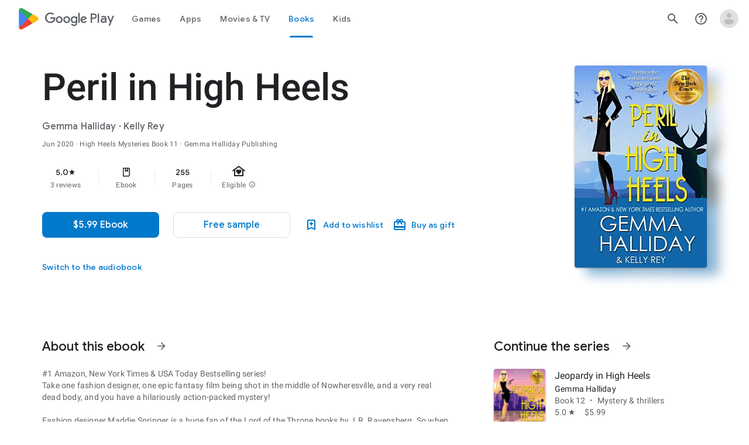

--- FILE ---
content_type: text/plain; charset=utf-8
request_url: https://play.google.com/play/log?format=json&authuser&proto_v2=true
body_size: -502
content:
["900000","1769538502451"]